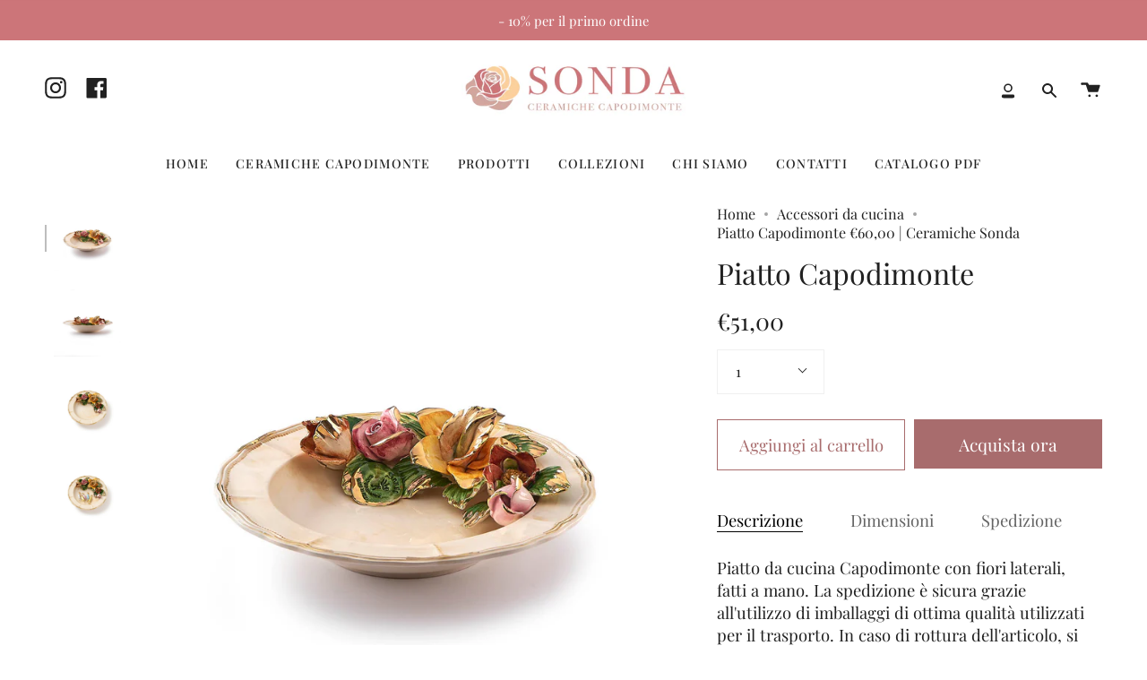

--- FILE ---
content_type: text/html; charset=utf-8
request_url: https://ceramichesonda.it/products/piatto-capodimonte?section_id=api-product-grid-item
body_size: 108
content:
<div id="shopify-section-api-product-grid-item" class="shopify-section">
<div data-api-content>
<div class="product-item large-up--one-quarter medium--one-quarter small--one-whole product-item--borderless product-item--centered product-item--outer-text product-item--has-quickbuy product-item--api-product-grid-item-" data-product-grid-item data-slide="||itemIndex||" data-slide-index="||itemIndex||"><div class="product-item__image double__image" data-product-image>
    <a class="product-link product-link--image" href="/products/piatto-capodimonte" aria-label="Piatto Capodimonte" data-grid-link><div class="product-item__bg lazyload"
          data-grid-slide
          data-aos="img-in"
          data-aos-delay="||itemAosDelay||"
          data-aos-duration="800"
          data-aos-anchor="||itemAnimationAnchor||"
          data-aos-easing="ease-out-quart"
          data-bgset="//ceramichesonda.it/cdn/shop/products/ST-204_180x.jpg?v=1680854762 180w 180h,//ceramichesonda.it/cdn/shop/products/ST-204_360x.jpg?v=1680854762 360w 360h,//ceramichesonda.it/cdn/shop/products/ST-204_540x.jpg?v=1680854762 540w 540h,//ceramichesonda.it/cdn/shop/products/ST-204_720x.jpg?v=1680854762 720w 720h,//ceramichesonda.it/cdn/shop/products/ST-204_900x.jpg?v=1680854762 900w 900h,//ceramichesonda.it/cdn/shop/products/ST-204_1080x.jpg?v=1680854762 1080w 1080h,//ceramichesonda.it/cdn/shop/products/ST-204_1296x.jpg?v=1680854762 1296w 1296h,//ceramichesonda.it/cdn/shop/products/ST-204.jpg?v=1680854762 1500w 1500h">&nbsp;</div><div class="product-item__bg__under lazyload" data-bgset="//ceramichesonda.it/cdn/shop/products/ST-204_p1_180x.jpg?v=1680854761 180w 180h,//ceramichesonda.it/cdn/shop/products/ST-204_p1_360x.jpg?v=1680854761 360w 360h,//ceramichesonda.it/cdn/shop/products/ST-204_p1_540x.jpg?v=1680854761 540w 540h,//ceramichesonda.it/cdn/shop/products/ST-204_p1_720x.jpg?v=1680854761 720w 720h,//ceramichesonda.it/cdn/shop/products/ST-204_p1_900x.jpg?v=1680854761 900w 900h,//ceramichesonda.it/cdn/shop/products/ST-204_p1_1080x.jpg?v=1680854761 1080w 1080h,//ceramichesonda.it/cdn/shop/products/ST-204_p1_1296x.jpg?v=1680854761 1296w 1296h,//ceramichesonda.it/cdn/shop/products/ST-204_p1.jpg?v=1680854761 1500w 1500h">&nbsp;</div>

      <noscript>
        <div class="product-item__image no-js-image" style="background-image:url('//ceramichesonda.it/cdn/shop/products/ST-204_540x.jpg?v=1680854762'); background-size: contain; background-position: center center; background-repeat: no-repeat;"></div>
      </noscript>
    </a>

    <button type="button" class="quick-add-button" tabindex="-1" data-button-quick-add-mobile data-quick-add-button>
        <span class="visually-hidden">Aggiunta rapida</span>

        <svg height="18" width="18" class="svg-loader">
          <circle r="7" cx="9" cy="9" />
          <circle stroke-dasharray="87.96459430051421 87.96459430051421" r="7" cx="9" cy="9" />
        </svg>
      </button>

      <div class="slideup" data-quick-add-holder>
        <button class="slideup__inner slideup__inner--button caps is-disable" type="button" data-focus-element data-quick-add-label="piatto-capodimonte" data-collection-handle="primary"  data-quick-add-button tabindex="0">
          <span>
            <small>Aggiunta rapida</small>

            <small>Preordina</small>
          </span>

          <span>Aggiunti al carrello</span>

          <svg height="18" width="18" class="svg-loader">
            <circle r="7" cx="9" cy="9" />
            <circle stroke-dasharray="87.96459430051421 87.96459430051421" r="7" cx="9" cy="9" />
          </svg>

          <span class="caps__error" data-message-error>&nbsp;</span>
        </button>

        <div class="slideup__inner slideup__inner--form" data-quick-add-form-holder>&nbsp;</div>
      </div>
  </div>

  <div class="product-information"
    data-aos="fade"
    data-aos-delay="||itemAosDelay||"
    data-aos-duration="800"
    data-aos-anchor="||itemAnimationAnchor||"
    data-product-information>
    <a class="product-link product-link--info" href="/products/piatto-capodimonte" aria-label="Piatto Capodimonte" data-grid-link><p class="product__grid__title">
        Piatto Capodimonte
      </p><span class="price">
        
          <span class="new-price">
            
€51,00
</span>
          
        
      </span>
      
</a>
  </div>
</div></div></div>